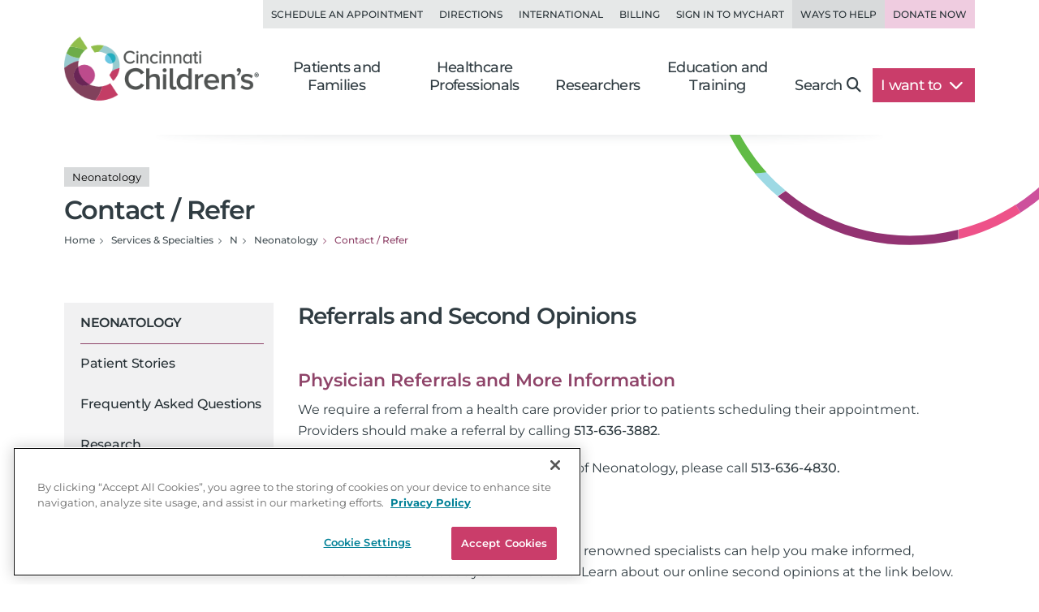

--- FILE ---
content_type: text/html; charset=utf-8
request_url: https://www.cincinnatichildrens.org/service/n/neonatology/contact
body_size: 14855
content:

<!DOCTYPE html>
<html lang="en">
<head>
    <meta charset="utf-8">
    <meta name="viewport" content="width=device-width,initial-scale=1">
<meta name="description" content="When you need help, we can change the outcome together. Contact us for more information or to make an appointment with an expert in Neonatology.">
<meta name="SearchBoost" content="Medium">
<meta name="robots" content="index,follow">

        <title>Contact Us | Neonatology</title>

    <!-- Google Tag Manager --> <script>(function(w,d,s,l,i){w[l]=w[l]||[];w[l].push({'gtm.start': new Date().getTime(),event:'gtm.js'});var f=d.getElementsByTagName(s)[0], j=d.createElement(s),dl=l!='dataLayer'?'&l='+l:'';j.async=true;j.src= 'https://www.googletagmanager.com/gtm.js?id='+i+dl;f.parentNode.insertBefore(j,f); })(window,document,'script','dataLayer','GTM-K4TMR5X');</script> <!-- End Google Tag Manager -->
<link rel="dns-prefetch" href="https://www.google-analytics.com"><link rel="dns-prefetch" href="https://s.ytimg.com"><link rel="dns-prefetch" href="https://snap.licdn.com">
<link rel="preload" as="script" href="/includes/org/js/libs/bootstrap/bootstrap.bundle.min.js">
<link rel="preload" as="script" href="/includes/org/js/public.min.js?bld=20251028">
<link rel="preload" as="script" href="//cdn.evgnet.com/beacon/cincinnatichildrenshospital/cchmcpersprod/scripts/evergage.min.js">
<link rel="preload" as="style" href="/includes/org/css/screen.min.css?bld=20251028">
<link rel="stylesheet" href="/includes/org/css/screen.min.css?bld=20251028">
<link rel="apple-touch-icon" sizes="180x180" href="/-/media/Cincinnati%20Childrens/Global%20Shared/icons/apple-touch-icon.png">
<link rel="icon" type="image/png" sizes="32x32" href="/-/media/Cincinnati%20Childrens/Global%20Shared/icons/favicon-32x32.png">
<link rel="icon" type="image/png" sizes="16x16" href="/-/media/Cincinnati%20Childrens/Global%20Shared/icons/favicon-16x16.png">
<link rel="mask-icon" href="/-/media/Cincinnati%20Childrens/Global%20Shared/icons/safari-pinned-tab.svg" color="#00aac8">
<link rel="shortcut icon" href="/-/media/Cincinnati%20Childrens/Global%20Shared/favicon.ico?ver=20200519">
<style type="text/css">.bio-full {z-index: auto;} .wide .page-top h1 .tags { display: block !important; }</style>
<style type="text/css">@media only screen and (min-width: 768px) { .cta-global { background-color: transparent; } .cta-bar { z-index: 1; background-color: #fff; } } @media only screen and (min-width: 992px) { .cta-bar .cta-text .eyebrow { line-height: 1.2; } }</style>
<style type="text/css">.nav-head-full .utility-links .util-link.nav-bg-pink { color: #8f4469; color: var(--primary-dark); background-color: #efcce0; } .nav-head-full .utility-links .util-link.nav-bg-pink:hover { background-color: #ddc7d2; }</style>
<script type="text/javascript" src="//cdn.evgnet.com/beacon/cincinnatichildrenshospital/cchmcpersprod/scripts/evergage.min.js"></script>
<link id="Preload-css-star-rating" rel="preload" href="/includes/org/css/lazyload/star-rating.min.css?bld=20251028" as="style" />

<link id="Stylesheet-css-star-rating" rel="stylesheet" href="/includes/org/css/lazyload/star-rating.min.css?bld=20251028" />

<link id="Preload-js-sitealert" rel="preload" href="/includes/org/js/lazyload/sitealert.min.js?bld=20251028" as="script" />
<link id="Preload-js-section-header" rel="preload" href="/includes/org/js/lazyload/section-header.min.js?bld=20251028" as="script" />
<link id="Preload-js-location-urgentcare" rel="preload" href="/includes/org/js/lazyload/location-urgentcare.min.js?bld=20251028" as="script" />

<style id="SectionHeaderImage" type="text/css">:root { --breadcrumbBackgroundImage: url("/-/media/Cincinnati-Childrens/Global-Shared/Navigation/Head-Nav/arc-circle-header.svg?iar=0&mh=500&mw=800&hash=CFBA0D81F569F766C8AF8396080F54CB"); --breadcrumbBackgroundAspectRatio: 410 / 140; --breadcrumbBackgroundHeight: 140px; --breadcrumbBackgroundWidth: 410px; }
</style>
<style id="SectionFooterArcImage" type="text/css">.site.footer::before { background-image: url("/-/media/Cincinnati-Childrens/Global-Shared/Navigation/Footer-Nav/arc-pattern-lower-left.png?iar=0&mh=500&mw=800&hash=4D1D1DACFD6ADEF50BDD84D785D42421"); width: 500px; height: 246px; }.site.footer::after { background-image: url("/-/media/Cincinnati-Childrens/Global-Shared/Navigation/Footer-Nav/arc-pattern-upper-right.png?iar=0&mh=500&mw=800&hash=35E0D4BABD6CEDCBA6B3739087FBEFC2"); width: 166px; height: 259px; }
</style>


    
</head>
<body class="page content inside wide service page-contact">

    <!-- Google Tag Manager (noscript) --> <noscript><iframe src="https://www.googletagmanager.com/ns.html?id=GTM-K4TMR5X" height="0" width="0" style="display:none;visibility:hidden"></iframe></noscript> <!-- End Google Tag Manager (noscript) -->

    

    <div id="pageLayout" class="page-layout ">
        
<section class="site header">






<header class="nav-head nav-head-full search-exclude">
    <nav class="navbar navbar-expand-lg nav-toolbar">
        <div class="container-fluid px-0">
            <div class="navbar-collapse collapse utility-links">
                <ul class="navbar-nav ms-auto">
                        <li class="nav-item">
                            <a class="nav-link util-link" data-cchmc-link="true" href="/schedule-appointment" title="Schedule an appointment. ">Schedule an Appointment</a>
                        </li>
                        <li class="nav-item">
                            <a class="nav-link util-link" data-cchmc-link="true" href="/locations" title="View locations and directions. ">Directions</a>
                        </li>
                        <li class="nav-item">
                            <a class="nav-link util-link" data-cchmc-link="true" href="/patients/visit/international" title="Resources for international patients. ">International</a>
                        </li>
                        <li class="nav-item">
                            <a class="nav-link util-link" data-cchmc-link="true" href="/patient-resources/billing" title="Pay Your Bill.">Billing</a>
                        </li>
                        <li class="nav-item">
                            <a class="nav-link util-link font-weight-bold" data-cchmc-link="true" href="https://mychart.cincinnatichildrens.org/mychart/" target="_blank" title="SIgn in to mychart.">Sign in to MyChart</a>
                        </li>
                        <li class="nav-item">
                            <a class="nav-link util-link font-weight-bold nav-darker" data-cchmc-link="true" href="/giving">Ways to Help</a>
                        </li>
                        <li class="nav-item">
                            <a class="nav-link util-link font-weight-bold nav-bg-pink" data-cchmc-link="true" href="https://giving.cincinnatichildrens.org/campaign/650825/donate?c_src=home&amp;c_src2=header" target="_blank" title="Give now to Cincinnati Children&#39;s">Donate Now</a>
                        </li>
                </ul>
            </div>
        </div>
    </nav>

    <nav class="navbar navbar-expand-lg nav-main dropdown">
        <div class="container-fluid align-items-lg-end px-0">
            
            <a class="logo navbar-brand" data-cchmc-link="true" href="/"><img alt="Cincinnati Childrens" data-cchmc-image="true" height="106" src="/-/media/Cincinnati-Childrens/Global-Shared/childrens-logo-new.png?iar=0&amp;mh=500&amp;mw=800&amp;hash=5ADA5787771D5041476990853A1522AD" width="314" /></a>

            
            <a aria-controls="DropdownSearchLinkIde2a821d6b5be4c659013ecf6ac946e52" aria-expanded="false" aria-label="Toggle Site Search" class="navbar-toggler search-trigger" data-bs-toggle="collapse" data-cchmc-link="true" href="#DropdownSearchLinkIde2a821d6b5be4c659013ecf6ac946e52" role="button"><i aria-hidden="true" class="fa-solid fa-magnifying-glass fa-fw"></i></a>

            
            <a aria-label="Get Directions" class="navbar-toggler directions-trigger" data-cchmc-link="true" href="/locations"><i aria-hidden="true" class="fa-solid fa-location-dot fa-fw"></i></a>

            
            <a aria-controls="SiteNave2a821d6b5be4c659013ecf6ac946e52" aria-expanded="false" aria-label="Open Site Navigation" class="navbar-toggler menu-trigger" data-bs-toggle="offcanvas" data-cchmc-link="true" href="#SiteNave2a821d6b5be4c659013ecf6ac946e52" title="Open Site Navigation"><i aria-hidden="true" class="fa-solid fa-bars fa-fw"></i></a>

            <div id="SiteNave2a821d6b5be4c659013ecf6ac946e52" class="offcanvas offcanvas-start primary-nav navbar-expand-lg">

                <div class="offcanvas-header d-lg-none">
                    <h5 class="offcanvas-title visually-hidden">Navigation</h5>
                    <button aria-label="Close" class="btn-close cch-close cch-close-left cch-close-has-text" data-bs-dismiss="offcanvas">
                        <i aria-hidden="true" class="fa-solid fa-chevron-left"></i>
                    </button>
                </div>

                <div class="offcanvas-body justify-content-lg-end">
                    <ul class="main navbar-nav">
                            <li class="nav-item section-nav dropdown dropdown-center">
                                <a aria-expanded="false" aria-haspopup="true" class="nav-link dropdown-toggle" data-bs-toggle="dropdown" data-cchmc-link="true" href="/" id="70d577bdbb5c403ea22ffc6026e53917" role="button">Patients and Families</a>
                                <div class="dropdown-menu">

                                    <nav class="links dropdown-main-links">
<a class="dropdown-item" data-cchmc-link="true" href="/patients" title="Patients and Families home page. ">Patients and Family Home</a><a class="dropdown-item" data-cchmc-link="true" href="/schedule-appointment" title="Schedule an appointment. ">Schedule an Appointment</a><a class="dropdown-item" data-cchmc-link="true" href="/search/services" title="View our services and specialties. ">Services and Specialties</a><a class="dropdown-item" data-cchmc-link="true" href="/search/find-doctor" title="Find a Doctor. ">Find a Doctor</a><a class="dropdown-item" data-cchmc-link="true" href="/patients/visit" title="Helpful tips for visitors. ">Visiting Cincinnati Children's</a><a class="dropdown-item" data-cchmc-link="true" href="/search/health-library" title="View condition and treatment information. ">Health Library</a>                                    </nav>
                                    <nav class="links dropdown-quick-links">
                                        <div class="dropdown-header">Additional Resources</div>
<a class="dropdown-item" data-cchmc-link="true" href="/service/c/clinical-trials/search-studies" title="Find clinical trials and research studies. ">Clinical Trials/Research Studies</a><a class="dropdown-item" data-cchmc-link="true" href="/patients/resources" title="View hospital resources. ">Patient Resources</a><a class="dropdown-item" data-cchmc-link="true" href="/ongoing-support-resources" title="Ongoing Support Resources.">Ongoing Support Resources</a>                                    </nav>
                                </div>
                            </li>
                            <li class="nav-item section-nav dropdown dropdown-center">
                                <a aria-expanded="false" aria-haspopup="true" class="nav-link dropdown-toggle" data-bs-toggle="dropdown" data-cchmc-link="true" href="/professional/" id="df4b3e12b20347a4ad19e4ccea095490" role="button">Healthcare Professionals</a>
                                <div class="dropdown-menu">

                                    <nav class="links dropdown-main-links">
<a class="dropdown-item" data-cchmc-link="true" href="/professional" title="Healthcare professionals&#39; home page. ">Healthcare Professionals Home</a><a class="dropdown-item" data-cchmc-link="true" href="/search/find-doctor" title="Find a doctor. ">Find a Doctor</a><a class="dropdown-item" data-cchmc-link="true" href="/search/services" title="View all institutes, divisions and centers at Cincinnati Children&#39;s.">Services and Specialties</a><a class="dropdown-item" data-cchmc-link="true" href="/professional/referrals" title="Refer your patient to Cincinnati Children&#39;s.">Refer a Patient</a><a class="dropdown-item" data-cchmc-link="true" href="/clinical-labs" title="View clinical laboratories. ">Clinical Laboratories</a><a class="dropdown-item" data-cchmc-link="true" href="/service/c/clinical-trials" title="View clinical trials and research studies. ">Clinical Trials</a>                                    </nav>
                                    <nav class="links dropdown-quick-links">
                                        <div class="dropdown-header">Additional Resources</div>
<a class="dropdown-item" data-cchmc-link="true" href="/careers" title="Browse Careers. ">Browse Careers</a><a class="dropdown-item" data-cchmc-link="true" href="/service/n/nursing" title="Learn about nursing at Cincinnati Children&#39;s. ">Nursing</a><a class="dropdown-item" data-cchmc-link="true" href="/professional/resources" title="View provider resources. ">Provider Resources</a><a class="dropdown-item" data-cchmc-link="true" href="/professional/subspecialist-news" title="view Subspecialty News and Innovation.">Subspecialty News and Innovation</a><a class="dropdown-item" data-cchmc-link="true" href="/patients/resources" title="View patient resources. ">Patient Resources</a><a class="dropdown-item" data-cchmc-link="true" href="/professional/continuing-education" title="View continuing medical education opportunities. ">Continuing Professional Education</a><a class="dropdown-item" data-cchmc-link="true" href="https://www.cincinnatichildrens.org/education/programs?ProgramCategory={4CF9F4D2-F1C1-417F-83B7-1148E6104EB9}" title="View clinical education programs. ">Clinical Training Programs</a><a class="dropdown-item" data-cchmc-link="true" href="/professional/support-services" title="View Provider Support Services.">Provider Support Services</a>                                    </nav>
                                </div>
                            </li>
                            <li class="nav-item section-nav dropdown dropdown-center">
                                <a aria-expanded="false" aria-haspopup="true" class="nav-link dropdown-toggle" data-bs-toggle="dropdown" data-cchmc-link="true" href="/research/" id="b15a9b119af84a908b08cfec280ab32a" role="button">Researchers</a>
                                <div class="dropdown-menu">

                                    <nav class="links dropdown-main-links">
<a class="dropdown-item" data-cchmc-link="true" href="/research" title="Research home. ">Research Home</a><a class="dropdown-item" data-cchmc-link="true" href="/search/find-researcher" title="Find a researcher">Find a Researcher</a><a class="dropdown-item" data-cchmc-link="true" href="/search/research" title="Find research institutes, divisions, centers and labs at Cincinnati Children&#39;s.">Research Areas</a><a class="dropdown-item" data-cchmc-link="true" href="https://www.cincinnatichildrens.org/education/programs?ProgramCategory={B283C95C-3FD1-4DE6-8360-67F11E28FBB0}" title="View research education and training programs. ">Education and Training</a>                                    </nav>
                                    <nav class="links dropdown-quick-links">
                                        <div class="dropdown-header">Additional Resources</div>
<a class="dropdown-item" data-cchmc-link="true" href="/search/shared-facilities" title="Learn more about the Shared Facilities at Cincinnati Children&#39;s.">Shared Facilities</a><a class="dropdown-item" data-cchmc-link="true" href="/research/support" title="View research support services. ">Research Support Services</a><a class="dropdown-item" data-cchmc-link="true" href="/research/about" title="Learn more about why Cincinnati Children&#39;s is a powerhouse in when it comes to pediatric research..">About Research</a><a class="dropdown-item" data-cchmc-link="true" href="/education/funded" title="View funded training programs. ">Funded Training</a><a class="dropdown-item" data-cchmc-link="true" href="/careers" title="View careers. ">Browse Careers</a>                                    </nav>
                                </div>
                            </li>
                            <li class="nav-item section-nav dropdown dropdown-center">
                                <a aria-expanded="false" aria-haspopup="true" class="nav-link dropdown-toggle" data-bs-toggle="dropdown" data-cchmc-link="true" href="/education/" id="662244096e034cf18e6631205b7872e4" role="button">Education and Training</a>
                                <div class="dropdown-menu">

                                    <nav class="links dropdown-main-links">
<a class="dropdown-item" data-cchmc-link="true" href="/education">Professional Education Home</a><a class="dropdown-item" data-cchmc-link="true" href="https://www.cincinnatichildrens.org/education/programs?ProgramCategory={4CF9F4D2-F1C1-417F-83B7-1148E6104EB9}" title="View all of our clinical education programs.">All Clinical Programs</a><a class="dropdown-item" data-cchmc-link="true" href="https://www.cincinnatichildrens.org/education/programs?ProgramCategory={B283C95C-3FD1-4DE6-8360-67F11E28FBB0}" title="View all of our research education programs.">All Research Programs</a><a class="dropdown-item" data-cchmc-link="true" href="/education/clinical/residency" title="Learn more about our pediatric residency.">Pediatric Residency Program</a><a class="dropdown-item" data-cchmc-link="true" href="https://www.cincinnatichildrens.org/education/programs?ProgramType={696B4593-8E72-4537-AD7A-D6248D05DA5B}" title="View our Masters, MD, PhD programs.">Masters, MD, PhD</a><a class="dropdown-item" data-cchmc-link="true" href="https://www.cincinnatichildrens.org/education/programs?ProgramType={17C61AB8-6EE7-4864-83F3-C0B2F9B9E1E0}" title="View all of our fellowship programs.">Fellowships</a><a class="dropdown-item" data-cchmc-link="true" href="https://www.cincinnatichildrens.org/education/programs?ProgramType={844A246F-0E98-4D59-A7C7-DD01FCF3C18D}" title="View our residency programs.">Residencies</a><a class="dropdown-item" data-cchmc-link="true" href="https://www.cincinnatichildrens.org/education/programs?ProgramType={7D6630AD-0FBD-4E50-B929-6EC2FF1FA220}" title="View our Student and Graduate Training programs.">Student and Graduate Training</a>                                    </nav>
                                    <nav class="links dropdown-quick-links">
                                        <div class="dropdown-header">Additional Resources</div>
<a class="dropdown-item" data-cchmc-link="true" href="/careers/cincinnati" title="Learn more about life in Cincinnati.">Living in Cincinnati</a><a class="dropdown-item" data-cchmc-link="true" href="/careers/why" title="Learn why people choose Cincinnati Children&#39;s.">Why Cincinnati Children's?</a><a class="dropdown-item" data-cchmc-link="true" href="/education/graduate-medical-education">Graduate Medical Education</a><a class="dropdown-item" data-cchmc-link="true" href="/professional/continuing-education" title="View our continuing professional education options.">Continuing Professional Education</a><a class="dropdown-item" data-cchmc-link="true" href="/careers/international" title="View resources for international applicants.">International Applicants</a>                                    </nav>
                                </div>
                            </li>
                        <li class="nav-item search d-none d-lg-block">
                            <a aria-controls="DropdownSearchLinkIde2a821d6b5be4c659013ecf6ac946e52" aria-expanded="false" aria-label="Toggle Site Search" class="nav-link collapsed text-nowrap pe-lg-4" data-bs-toggle="collapse" data-cchmc-link="true" href="#DropdownSearchLinkIde2a821d6b5be4c659013ecf6ac946e52" role="button">Search<i aria-hidden="true" class="fa-solid fa-magnifying-glass"></i></a>
                        </li>

                        <li class="nav-item want-to dropdown">
                            <a aria-expanded="false" aria-haspopup="true" class="nav-link dropdown-toggle text-nowrap pe-lg-4" data-bs-toggle="dropdown" data-cchmc-link="true" href="#" id="DropdownWantToLinkIde2a821d6b5be4c659013ecf6ac946e52" role="button">I want to <i class="fa-solid fa-chevron-down"></i></a>
                            <div class="dropdown-menu dropdown-menu-lg-end">
                                <nav class="links">
<a class="dropdown-item" data-cchmc-link="true" href="https://mychart.cincinnatichildrens.org/mychart" target="_blank" title="Sign in to MyChart - link will open in a new window. ">Sign in to MyChart</a><a class="dropdown-item" data-cchmc-link="true" href="/patient-resources/billing" title="Pay a bill. ">Pay a Bill</a><a class="dropdown-item" data-cchmc-link="true" href="/schedule-appointment" title="Schedule an appointment. ">Schedule an Appointment</a><a class="dropdown-item" data-cchmc-link="true" href="/schedule-appointment/online-second-opinion" title="Get an Online Second Opinion.">Get an Online Second Opinion</a><a class="dropdown-item" data-cchmc-link="true" href="/patient-resources/obtain-medical-records" title="Request medical records. ">Obtain Medical Records</a><a class="dropdown-item" data-cchmc-link="true" href="/locations/urgent-care" title="Find an urgent care location. ">Find an Urgent Care</a><a class="dropdown-item" data-cchmc-link="true" href="/search/services" title="Find services and specialties. ">Find a Specialty</a><a class="dropdown-item" data-cchmc-link="true" href="/search/find-doctor" title="Find a doctor. ">Find a Doctor</a><a class="dropdown-item" data-cchmc-link="true" href="/locations" title="Find a location. ">Find a Location</a><a class="dropdown-item" data-cchmc-link="true" href="/careers" title="Browse careers. ">Browse Careers</a><a class="dropdown-item" data-cchmc-link="true" href="https://giving.cincinnatichildrens.org/campaign/650825/donate?c_src=home&amp;c_src2=dropdown" target="_blank" title="Make a Donation to Cincinnati Children&#39;s.">Make a Donation</a>                                </nav>
                            </div>
                        </li>
                    </ul>

                    
                    <div class="d-flex flex-wrap d-lg-none utility-links mobile-util">
<a class="nav-link util-link" data-cchmc-link="true" href="/schedule-appointment" title="Schedule an appointment. ">Schedule an Appointment</a><a class="nav-link util-link" data-cchmc-link="true" href="/locations" title="View locations and directions. ">Directions</a><a class="nav-link util-link" data-cchmc-link="true" href="/patients/visit/international" title="Resources for international patients. ">International</a><a class="nav-link util-link" data-cchmc-link="true" href="/patient-resources/billing" title="Pay Your Bill.">Billing</a><a class="nav-link util-link font-weight-bold" data-cchmc-link="true" href="https://mychart.cincinnatichildrens.org/mychart/" target="_blank" title="SIgn in to mychart.">Sign in to MyChart</a><a class="nav-link util-link font-weight-bold nav-darker" data-cchmc-link="true" href="/giving">Ways to Help</a><a class="nav-link util-link font-weight-bold nav-bg-pink" data-cchmc-link="true" href="https://giving.cincinnatichildrens.org/campaign/650825/donate?c_src=home&amp;c_src2=header" target="_blank" title="Give now to Cincinnati Children&#39;s">Donate Now</a>                    </div>
                </div>
            </div>
        </div>
    </nav>

    <div id="DropdownSearchLinkIde2a821d6b5be4c659013ecf6ac946e52" class="search search-large search-block dropdown-menu">
        <div class="block inline-search _inline-search">
            
<div class="quick-search _search-textbox">
        <input class="_typeahead-data" type="hidden" value="[{&quot;Name&quot;:&quot;QueryTerm&quot;,&quot;Header&quot;:&quot;&quot;,&quot;ShowMore&quot;:&quot;&quot;,&quot;Dataset&quot;:null,&quot;DataLength&quot;:0,&quot;MinLength&quot;:3,&quot;Limit&quot;:7,&quot;ShowMoreInDropdown&quot;:true,&quot;BacktoAllCategories&quot;:&quot;Back to all Categories&quot;,&quot;Url&quot;:&quot;&quot;,&quot;UrlParams&quot;:&quot;&quot;},{&quot;Name&quot;:&quot;Suggest&quot;,&quot;Header&quot;:&quot;Suggested Results&quot;,&quot;ShowMore&quot;:&quot;&quot;,&quot;Dataset&quot;:null,&quot;DataLength&quot;:0,&quot;MinLength&quot;:3,&quot;Limit&quot;:10,&quot;ShowMoreInDropdown&quot;:true,&quot;BacktoAllCategories&quot;:&quot;Back to all Categories&quot;,&quot;Url&quot;:&quot;&quot;,&quot;UrlParams&quot;:&quot;&quot;}]" />

<div class="input-group input-group-md-lg" data-baseurl="/search" data-cat="" data-debugmode="False" data-facetName="" data-modelguiid="{B296EA52-AF64-422D-A702-394C08EF77FF}" data-otherparam="" data-pagecatguiid="" data-searchterm="Enter Search Term"><input aria-label="Search Our Site" class="form-control finder-input typeahead" onkeydown="return (event.keyCode!=13);" placeholder="Enter Search Term" type="search" value=""></input><button aria-label="clear" class="btn btn-secondary search-clear-button" type="button"><i class='fa-solid fa-xmark'></i></button><button aria-label="search" class="btn btn-secondary search-button" type="button"><i class='fa-solid fa-magnifying-glass'></i></button><div class="tt-search-menu tt-menu tt-empty tt-static-menu"></div></div></div>

        </div>

        <div class="block quick-search featured">
<div class="h3">Popular search terms</div><div class="badges"><a class="tag badge text-bg-purple" data-cchmc-link="true" href="/search?q=Careers">Careers</a><a class="tag badge text-bg-purple" data-cchmc-link="true" href="/search?q= Urgent Care"> Urgent Care</a><a class="tag badge text-bg-purple" data-cchmc-link="true" href="/search?q= MyChart"> MyChart</a><a class="tag badge text-bg-purple" data-cchmc-link="true" href="/search?q= Neurology"> Neurology</a><a class="tag badge text-bg-purple" data-cchmc-link="true" href="/search?q= Volunteer"> Volunteer</a></div>        </div>
    </div>
</header>

</section>
<section class="site content main">



<div class="container-fluid position-relative px-0 _section-head show-background">
    <div class="page-top">
        <div class="row">
            <div class="titling col-12 d-flex flex-column gap-3 ">
<h1 class="m-0"><div class="tags d-block"><span class="badge text-bg-light tag">Neonatology</span></div>Contact / Refer</h1>
                

                <nav>
                    <ul class="breadcrumb" itemscope="" itemtype="https://schema.org/BreadcrumbList"><li class="breadcrumb-item bcLevel_4" data-hide-nav="false" data-is-root="true" itemprop="itemListElement" itemscope="" itemtype="https://schema.org/ListItem"><a data-cchmc-link="true" href="/" itemprop="item" title="Navigate to Home"><span itemprop="name">Home</span></a><meta content="1" itemprop="position"></meta></li><li class="breadcrumb-item bcLevel_3" data-hide-nav="false" data-is-root="true" itemprop="itemListElement" itemscope="" itemtype="https://schema.org/ListItem"><a data-cchmc-link="true" href="/search/services" itemprop="item" title="Navigate to Services &amp; Specialties"><span itemprop="name">Services & Specialties</span></a><meta content="2" itemprop="position"></meta></li><li class="breadcrumb-item bcLevel_2" data-hide-nav="false" data-is-root="false" itemprop="itemListElement" itemscope="" itemtype="https://schema.org/ListItem"><a data-cchmc-link="true" href="/search/services/alpha?alpha=N" itemprop="item" title="Navigate to N"><span itemprop="name">N</span></a><meta content="3" itemprop="position"></meta></li><li class="breadcrumb-item bcLevel_1" data-hide-nav="false" data-is-root="true" itemprop="itemListElement" itemscope="" itemtype="https://schema.org/ListItem"><a data-cchmc-link="true" href="/service/n/neonatology" itemprop="item" title="Navigate to Neonatology"><span itemprop="name">Neonatology</span></a><meta content="4" itemprop="position"></meta></li><li aria-current="page" class="breadcrumb-item bcLevel_0 active" data-hide-nav="false" data-is-root="false" itemprop="itemListElement" itemscope="" itemtype="https://schema.org/ListItem"><span itemprop="name">Contact / Refer</span><meta content="5" itemprop="position"></meta></li></ul>
                </nav>

                
            </div>

        </div>
    </div>
</div>


<section class="column-group has-2">
<div class="row">
<div class="column one navigation col-lg-3">



<nav class="navbar navbar-expand-lg section-nav search-exclude _leftnav">
    <div class="d-flex d-lg-none mobile-subnav">
        <button class="btn btn-primary side-nav-toggle collapsed" type="button" data-bs-toggle="offcanvas" data-bs-target="#NavbarTreeSupportedContentcbd1348801ee491a9fe2f859eae2f35b" aria-controls="NavbarTreeSupportedContentcbd1348801ee491a9fe2f859eae2f35b">
            <span class="icon fa-solid fa-bars-sort fa-fw"></span>
            <span>Navigate</span>
        </button>
<a class="btn btn-primary contact" data-cchmc-link="true" href="/service/n/neonatology/contact">Contact Us</a>    </div>
    <div id="NavbarTreeSupportedContentcbd1348801ee491a9fe2f859eae2f35b" class="offcanvas offcanvas-start" tabindex="-1">
        <div class="offcanvas-header">
            <h5 class="offcanvas-title visually-hidden">Section Navigation</h5>
            <a class="btn-close cch-close cch-close-right cch-close-has-text" data-bs-dismiss="offcanvas" data-cchmc-link="true" href="#" role="button"><span aria-hidden="true" class="cch-close-text">Close<i class="icon cch-x"></i></span></a>
        </div>
        <div class="offcanvas-body">
            <div class="sidebar-nav treenav">
                <h3 class="node">
                    <a class="open" data-cchmc-link="true" href="/service/n/neonatology">Neonatology</a>
                </h3>
                <ul class="nav flex-column _leftnavtree collapse show rootnav"><li data-item="{5B98EEDD-6E09-427C-A3BE-9D44AC2A9C50}"><a href="/service/n/neonatology/patient-stories">Patient Stories</a></li><li data-item="{93C6242D-6DEC-4D68-AF8F-53DF2777D87F}"><a href="/service/n/neonatology/faq">Frequently Asked Questions</a></li><li data-item="{86E18CB3-BCCC-4F02-AB87-53A9C6827390}"><a href="/service/n/neonatology/research">Research</a></li><li data-item="{E4C2B2CC-728E-4352-A9B4-7F4CF7BC32E8}"><a href="/service/n/neonatology/team">Meet the Team</a></li><li class="open active" data-item="{D20F7A4D-346B-4060-A2C9-542E98C3DF3F}"><a class="open last active selected" href="/service/n/neonatology/contact">Contact / Refer</a></li></ul>
            </div>
        </div>
    </div>
</nav>


</div>
<div class="column two primary col-lg-9">




<div class="card-deck-common wrapper full-width card-deck-wrapper " data-tagmanagerid="">
    <div class="container">
        <div class="row">
            <div class="col ">
                    <div class="intro">
                            <h2>Referrals and Second Opinions</h2>
                                            </div>
                                    <div class="card-deck cch-card-deck cards-1up  cards-lg-1up ">



        <div class="card cch-card card-common card-vertical rounded-0 no-border  card--intro" data-tagmanagerid="card">
                <div class="card-body ">
                    

                    <h3 class="card-title">Physician Referrals and More Information</h3>

                    <div class="card-text"><p>We require a referral from a health care provider prior to patients scheduling their appointment. Providers should make a referral by calling <a class="phone mobile" href="tel:+513-636-3882" title="Call 513-636-3882." itemprop="telephone">513-636-3882</a>.</p>
<p>For general information about the Division of Neonatology, please call <a class="phone mobile" href="tel:+513-636-4830" title="Call 513-636-4830." itemprop="telephone">513-636-4830.</a></p></div>

                </div>
        </div>



        <div class="card cch-card card-image rounded-0 no-border    card--intro" data-tagmanagerid="card">
            
                    <div class="card-body ">
                        

                        <h3 class="card-title">Patient Second Opinions</h3>

                        <div class="card-text"><p>A second opinion from one of our nationally renowned specialists can help you make informed, confident decisions about your child’s care. Learn about our online second opinions at the link below. </p></div>

<a class="btn btn-secondary btn-cta has-icon" data-cchmc-link="true" href="/schedule-appointment/online-second-opinion" title="Get an online second opinion.">Get an Online Second Opinion                                        <span class="cta-icon-wrap link-internal"><i class="icon icon-long-arrow-right fa-solid fa-arrow-right-long"></i></span>
</a>                    </div>
        </div>
                    </div>

            </div>
        </div>
    </div>
</div>






<div class="module location-cards service-locations full-width wrapper _location-urgentcare" data-inseconds="120" data-urgentconfigid="{FC842D77-41B6-42B9-B887-70249C9581B3}" >
<div class="intro"><h2>Location Information</h2></div>    

<div class="map-card-list" data-has-urgentcare="True">
    <div class="location-deck cards card-deck cch-card-deck cards-1up">


<div class="card cch-card location-card card-horizontal card-shadow type-primary has-image" data-clockwise-hospital-id="3187" data-direction-id="LocDirectionsLinkBurnet_Campus" data-direction-link="https://www.google.com/maps/dir/?api=1&amp;destination=39.1408585424963%2c-84.5014118527744" data-displayname="Burnet Campus" data-latitude="39.1408585424963" data-location-id="3abc5f5c-48c4-4ee4-a9b4-586c888f8f6f" data-longitude="-84.5014118527744" data-match="true" data-search="Burnet Campus;Cincinnati;45229;ALL_LOCATIONS;Emergency Care;Urgent Care;X-ray/Imaging;MRI;Lab Services;Specialty Services;Primary Care" data-servicesoffered="ALL_LOCATIONS;Emergency Care;Urgent Care;X-ray/Imaging;MRI;Lab Services;Specialty Services;Primary Care" data-title="Burnet Campus">        <div class="wrapper img-group location-card-image ar-16-9 ar-md-4-3">
            <a data-cchmc-link="true" data-ga-target="LocCardLinkBurnet_Campus_img" href="https://www.cincinnatichildrens.org/locations/burnet" id="LocCardLinkBurnet_Campus_img" title="Learn more about this location"><img alt="Cincinnati Children&#39;s Hospital Medical Center Burnet Location" class="card-img-top" data-cchmc-image="true" height="250" src="/-/media/Cincinnati-Childrens/Home/patients/visit/directions/burnet/default/Cincinnati-Childrens-Burnet-1080.jpg?iar=0&amp;mh=500&amp;mw=800&amp;hash=16AB06EDEA447F81E295F19CB5167359" width="540" /></a>
        </div>
<div  class="location-details">
    <div  class="card-body">

        
        <h3 class="card-title"><a data-cchmc-link="true" data-ga-target="LocCardLinkBurnet_Campus" href="https://www.cincinnatichildrens.org/locations/burnet" id="LocCardLinkBurnet_Campus" title="Learn more about this location">Burnet Campus<span class="cta-icon-wrap link-internal"><i class="icon card-cta-icon"></i></span></a></h3>


        <div  class="card-text">
            <div class="loc-details">
                <address itemprop="address" itemscope="" itemtype="https://schema.org/PostalAddress"><span class="icon-wrap"><i class="fa-solid fa-location-dot"></i></span><a data-cchmc-link="true" href="https://www.google.com/maps/dir/?api=1&amp;destination=39.1408585424963%2c-84.5014118527744" target="_blank" title="Get directions to Burnet Campus"><span><span itemprop="streetAddress">3333 Burnet Ave<br></span><span itemprop="addressLocality">Cincinnati</span>, <span itemprop="addressRegion">OH</span> <span itemprop="postalCode">45229</span></a></address>
<ul class="list-unstyled contact-list"><li class="data-list-item"><a data-cchmc-link="true" href="tel:+15136364200"><span class="icon-wrap"><i class="icon icon-phone-square fa-solid fa-phone-square"></i></span><span class="contact-text">513-636-4200</span></a></li><li class="data-list-item"><span class="icon-wrap"><i class="icon icon-phone-square fa-solid fa-phone-square"></i></span><span class="contact-label">Urgent Care</span><span class="contact-text">513-636-4293</span></li><li class="data-list-item"><span class="icon-wrap"><i class="icon icon-phone-square fa-solid fa-phone-square"></i></span><span class="contact-label">Toll Free</span><span class="contact-text">1-800-344-2462</span></li></ul>            </div>
<div class="loc-additional-info"><h4 class="loc-info-title">Available at Location</h4><div class="badge-group"><span class="badge text-bg-light tag">Emergency Care</span><span class="badge text-bg-light tag">Urgent Care</span><span class="badge text-bg-light tag">X-ray/Imaging</span><span class="badge text-bg-light tag">MRI</span><span class="badge text-bg-light tag">Lab Services</span><span class="badge text-bg-light tag">Specialty Services</span><span class="badge text-bg-light tag">Primary Care</span></div></div>            

        </div>
    </div>
    <div class="card-footer reservations _reservation-wrap is-open" data-next-open-later="Open Later" data-next-open-time="Open {0} at {1}" data-prefix-open="Urgent Care" data-status-closed="Urgent Care Closed" data-status-open="Urgent Care Open"><div class="info-wrap"><div class="status">Urgent Care Open</div><div class="prefix">Wait Time</div><div class="length">59 - 74</div><div class="minutes">Minutes</div><div class="exception-message"></div></div><a class="btn reservation" data-cchmc-link="true" data-container="body" data-placement="bottom" data-toggle="tooltip" href="/locations/urgent-care/burnet" title="To help you and your family spend less time waiting at the Urgent Care Center, we have online scheduling at all of our locations. Save your spot now.">Save My Spot<i class="fa-solid fa-arrow-right-long"></i></a></div>
</div>
</div>    </div>
</div>

</div>




</div>
</div>
</section>

</section>
<section class="site footer">



<div class="site-footer wide-footer search-exclude container">
<div class="row">
<div class="col-md logo">
<a class="site-logo" data-cchmc-link="true" href="/" title="Cincinnati Childrens"><img alt="Cincinnati Childrens" data-cchmc-image="true" height="106" src="/-/media/Cincinnati-Childrens/Global-Shared/childrens-logo-new.png?iar=0&amp;mh=500&amp;mw=800&amp;hash=5ADA5787771D5041476990853A1522AD" width="314" /></a>
</div>
<div class="col-md details">
<div class="social-media-links connect">
<h3>Connect With Us</h3>

<nav class="nav flex-wrap justify-content-start align-items-center">
<a class="nav-link footer-icon" data-cchmc-link="true" href="https://www.facebook.com/cincinnatichildrensfans" target="_blank" title="Facebook"><i class="fa-brands fa-facebook-f"></i></a><a class="nav-link footer-icon" data-cchmc-link="true" href="https://www.instagram.com/cincychildrens/" target="_blank" title="Instagram"><i class="fa-brands fa-instagram"></i></a><a class="nav-link footer-icon" data-cchmc-link="true" href="https://bsky.app/profile/cincychildrens.bsky.social" target="_blank" title="Bluesky"><i class="fa-brands fa-bluesky"></i></a><a class="nav-link footer-icon" data-cchmc-link="true" href="https://www.threads.net/@cincychildrens" target="_blank" title="Threads"><i class="fa-brands fa-threads"></i></a><a class="nav-link footer-icon" data-cchmc-link="true" href="https://www.linkedin.com/company/cincinnati-children&#39;s-hospital-medical-center" target="_blank" title="Follow us on LinkedIn and join the conversation."><i class="fa-brands fa-linkedin"></i></a><a class="nav-link footer-icon" data-cchmc-link="true" href="https://www.youtube.com/user/CincinnatiChildrens" target="_blank" title="YouTube"><i class="fa-brands fa-youtube"></i></a><a class="nav-link footer-icon" data-cchmc-link="true" href="https://blog.cincinnatichildrens.org/" target="_blank" title="Cincinnati Childrens&#39; Blog"><img alt="Read the Cincinnati Children&#39;s Blog." class="img-responsive lazyload" data-cchmc-image="true" data-src="/-/media/Cincinnati-Childrens/Global-Shared/Navigation/Footer-Nav/blogiconimage2x.png?iar=0&amp;mh=58&amp;mw=58&amp;hash=5035EC92C7763939841CEEF642402D05" height="58" loading="lazy" src="[data-uri]" width="58" /><span>Patients & Family</span></a><a class="nav-link footer-icon" data-cchmc-link="true" href="https://scienceblog.cincinnatichildrens.org/" target="_blank" title="Cincinnati Children&#39;s Science Blog"><img alt="Read the Cincinnati Children&#39;s Science Blog." class="img-responsive lazyload" data-cchmc-image="true" data-src="/-/media/Cincinnati-Childrens/Global-Shared/Navigation/Footer-Nav/blogiconimage2x.png?iar=0&amp;mh=58&amp;mw=58&amp;hash=5035EC92C7763939841CEEF642402D05" height="58" loading="lazy" src="[data-uri]" width="58" /><span>Research & Science</span></a><a class="nav-link footer-icon" data-cchmc-link="true" href="https://youngandhealthy.podbean.com/" target="_blank" title="Cincinnati Childrens&#39; Young and Healthy Podcast"><i class="fa-solid fa-podcast"></i><span>     Young & Healthy Podcast</span></a></nav>
</div>
<div class="footer-nav audience-links d-block d-lg-flex flex-lg-row">
<nav class="nav flex-column">
<h3 class="nav-header d-block justify-content-start align-items-center">
                        <span class="d-none d-lg-block">
                            Quick Links
                        </span>
                        <a class="d-block d-lg-none" href="#audienceLinks" role="button" data-bs-toggle="collapse" aria-expanded="false" aria-controls="audienceLinks">
                            Quick Links
                            <i class="icon fa-solid" aria-hidden="true"></i>
                        </a>
</h3>
<ul id="audienceLinks" class="nav nav-content px-0 collapse">
                            <li class="nav-item">
                                <a class="nav-link" data-cchmc-link="true" href="/schedule-appointment" title="Schedule an appointment at Cincinnati Children&#39;s.">Schedule an Appointment</a>
                            </li>
                            <li class="nav-item">
                                <a class="nav-link" data-cchmc-link="true" href="/professional/referrals" title="Refer a patient to Cincinnati Children&#39;s.">Make a Referral</a>
                            </li>
                            <li class="nav-item">
                                <a class="nav-link" data-cchmc-link="true" href="/locations/urgent-care" title="Find a Cincinnati Children&#39;s urgent care location.">Find an Urgent Care</a>
                            </li>
                            <li class="nav-item">
                                <a class="nav-link" data-cchmc-link="true" href="/search/find-doctor" title="Find a doctor at Cincinnati Children&#39;s.">Find a Doctor</a>
                            </li>
                            <li class="nav-item">
                                <a class="nav-link" data-cchmc-link="true" href="/schedule-appointment/online-second-opinion" title="Get an Online Second Opinion.">Get an Online Second Opinion</a>
                            </li>
                            <li class="nav-item">
                                <a class="nav-link" data-cchmc-link="true" href="/patient-resources/billing" title="Find billing information.">Pay a Bill</a>
                            </li>
                            <li class="nav-item">
                                <a class="nav-link" data-cchmc-link="true" href="/patient-resources/billing/hospital-pricing" title="Price Transparency.">Price Transparency</a>
                            </li>
                            <li class="nav-item">
                                <a class="nav-link" data-cchmc-link="true" href="https://mychart.cincinnatichildrens.org/mychart/" target="_blank" title="Sign In to MyChart.">Sign In to MyChart</a>
                            </li>
                            <li class="nav-item">
                                <a class="nav-link" data-cchmc-link="true" href="/patient-resources/obtain-medical-records" title="Request medical records from Cincinnati Children&#39;s.">Request Medical Records</a>
                            </li>
</ul>
</nav>
<nav class="nav flex-column">
                    <h3 class="nav-header d-block justify-content-start align-items-center">
                        <span class="d-none d-lg-block">
                            Explore
                        </span>
                        <a class="d-block d-lg-none" href="#yourChildrensLinks" role="button" data-bs-toggle="collapse" aria-expanded="false" aria-controls="yourChildrensLinks">
                            Explore
                            <i class="icon fa-solid"></i>
                        </a>
                    </h3>
                    <ul id="yourChildrensLinks" class="nav nav-content px-0 collapse">
                            <li class="nav-item">
                                <a class="nav-link" data-cchmc-link="true" href="/locations" title="Find a Cincinnati Children&#39;s location near you.">Locations and Directions</a>
                            </li>
                            <li class="nav-item">
                                <a class="nav-link" data-cchmc-link="true" href="/search/services" title="Find departments and services at Cincinnati Children&#39;s.">Clinical Services</a>
                            </li>
                            <li class="nav-item">
                                <a class="nav-link" data-cchmc-link="true" href="/search/health-library">Health Library</a>
                            </li>
                            <li class="nav-item">
                                <a class="nav-link" data-cchmc-link="true" href="/patients/visit" title="Find visitor and patient information.">Visitor and Patient Information</a>
                            </li>
                            <li class="nav-item">
                                <a class="nav-link" data-cchmc-link="true" href="/service/c/clinical-trials/search-studies" title="Find a clinical trial.">Clinical Trials</a>
                            </li>
                            <li class="nav-item">
                                <a class="nav-link" data-cchmc-link="true" href="/events" title="Find events at Cincinnati Children&#39;s.">Events</a>
                            </li>
                    </ul>
</nav>
<nav class="nav flex-column">
                    <h3 class="nav-header d-block justify-content-start align-items-center">
                        <span class="d-none d-lg-block">
                            About Us
                        </span>
                        <a class="d-block d-lg-none" href="#findChildrensLinks" role="button" data-bs-toggle="collapse" aria-expanded="false" aria-controls="findChildrensLinks">
                            About Us
                            <i class="icon fa-solid"></i>
                        </a>
                    </h3>
<ul id="findChildrensLinks" class="nav nav-content px-0 collapse">
                            <li class="nav-item">
                                <a class="nav-link" data-cchmc-link="true" href="/about" title="Learn more about Cincinnati Children&#39;s.">About Cincinnati Children's</a>
                            </li>
                            <li class="nav-item">
                                <a class="nav-link" data-cchmc-link="true" href="/careers" title="Find a career at Cincinnati Children&#39;s.">Careers</a>
                            </li>
                            <li class="nav-item">
                                <a class="nav-link" data-cchmc-link="true" href="/news" title="Read our recent news.">Newsroom</a>
                            </li>
                            <li class="nav-item">
                                <a class="nav-link" data-cchmc-link="true" href="/contact" title="Contact Cincinnati Children&#39;s.">Contact Us</a>
                            </li>
                            <li class="nav-item">
                                <a class="nav-link" data-cchmc-link="true" href="/patient-resources/app" title="Download our free smartphone Cincinnati Children&#39;s app.">Download Our Cincinnati Children's App</a>
                            </li>
                            <li class="nav-item">
                                <a class="nav-link" data-cchmc-link="true" href="/site" title="Learn more about our terms of use and privacy policies.">Terms of Use</a>
                            </li>
                            <li class="nav-item">
                                <a class="nav-link" data-cchmc-link="true" href="javascript:OneTrust.ToggleInfoDisplay()">Set Cookie Preferences</a>
                            </li>
                            <li class="nav-item">
                                <a class="nav-link" data-cchmc-link="true" href="/privacy-data-security-notices" title="Learn more about our privacy and data security notices.">Privacy and Data Security Notices</a>
                            </li>
                            <li class="nav-item">
                                <a class="nav-link" data-cchmc-link="true" href="/-/media/Cincinnati-Childrens/Global-Shared/Navigation/Footer-Nav/PDF-non-discrimination-statement.pdf" target="_blank" title="Download the Non-Discrimination Notice.">Non-Discrimination Notice</a>
                            </li>
</ul>
</nav>
</div>

<div class="please-give development-links">
<a class="cta-link" data-cchmc-link="true" href="https://giving.cincinnatichildrens.org/campaign/650825/donate?c_src=home&amp;c_src2=footer" target="_blank" title="Donate to Cincinnati Children&#39;s. ">Give Today</a></div>

<div class="footer-contact">
<div class="contact-info">
<p>
3333 Burnet Avenue, Cincinnati, Ohio 45229-3026
</p>
<p>

</p>
<p>
&#169; 1999-2025 Cincinnati Children&#39;s Hospital Medical Center. All rights reserved.
</p>
</div>
<div class="cch-awards">
<a data-cchmc-link="true" href="https://health.usnews.com/health-news/best-childrens-hospitals/articles/best-childrens-hospitals-honor-roll-and-overview" target="_blank" title="Learn more about our 2025-2026 US News and World Report rankings."><img alt="U.S. News &amp; World Report Honor Roll Badge for Top Children&#39;s Hospital." class="badge-award img-responsive lazyload" data-cchmc-image="true" data-src="/-/media/Cincinnati-Childrens/Global-Shared/Navigation/Footer-Nav/us-news-60x70.png?iar=0&amp;mh=70&amp;mw=60&amp;hash=F57A66AF76031FA74041A956D4235962" height="70" loading="lazy" src="[data-uri]" width="60" /></a><a data-cchmc-link="true" href="/about/awards" title="Best Places to Work Award."><img alt="Best Places to Work." class="badge-award img-responsive lazyload" data-cchmc-image="true" data-src="/-/media/Cincinnati-Childrens/Global-Shared/Navigation/Footer-Nav/bptw.png?iar=0&amp;mh=70&amp;mw=60&amp;hash=EFA71DBAC1F9C79264AA5614E34032E8" height="70" loading="lazy" src="[data-uri]" width="60" /></a><a data-cchmc-link="true" href="https://www.forbes.com/sites/rachelpeachman/2023/02/15/meet-americas-best-large-employers-2023/?sh=4defd40e2094" target="_blank" title="Meet America’s Best Large Employers 2023."><img alt="America&#39;s Best Large Employers" class="badge-award img-responsive lazyload" data-cchmc-image="true" data-src="/-/media/Cincinnati-Childrens/Global-Shared/Navigation/Footer-Nav/forbes-large-employer-footer.png?iar=0&amp;mh=70&amp;mw=60&amp;hash=6307C02CE8A17781B333CA132A1F3C42" height="70" loading="lazy" src="[data-uri]" width="60" /></a></div>
</div>
</div>
</div>
</div>

</section>
    </div>

    <script src="/includes/org/js/libs/bootstrap/bootstrap.bundle.min.js"></script>
<script src="/includes/org/js/public.min.js?bld=20251028"></script>
<style type="text/css" media="print"> iframe#scWebEditRibbon, #scCrossPiece {display: none;}</style>
<style type="text/css">.wide .scroller .zoom .img_wrapper { width: 7.5rem; height: 7.5rem; } .wide .scroller .zoom img { height: auto; }</style>
<style type="text/css">.carousel.content .carousel-item.setup { display: none; position: relative; top: unset; left: unset; visibility: visible; } .carousel.content .carousel-item.setup.active,.carousel.content .setup.carousel-item-next,.carousel.content .setup.carousel-item-prev { display: block; }</style>
<style type="text/css">.site-alert .alert-body{ font-weight: 500; }</style>
<style type="text/css">@media only screen and (min-width: 992px) { .column .service-locations.wrapper.full-width {margin-top: 0; padding-top: 0;} }</style>
<script src="/includes/org/js/lazyload/sitealert.min.js?bld=20251028"></script>
<script src="/includes/org/js/lazyload/section-header.min.js?bld=20251028"></script>
<script src="/includes/org/js/lazyload/location-urgentcare.min.js?bld=20251028"></script>



    
</body>
</html>


--- FILE ---
content_type: application/javascript
request_url: https://www.cincinnatichildrens.org/includes/org/js/lazyload/location-urgentcare.min.js?bld=20251028
body_size: 1456
content:
"use strict";var LocationUrgentCare=function(){function n(n,t){t===void 0&&(t=null);this.WaitIngervalId=0;this.CallerObejct=null;this.MyTimer=0;this.CallerObejct=t;this.$LocationCards=n;this.UrgentCareRefresh(this.$LocationCards.data("inseconds"))}return n.prototype.UrgentCareRefresh=function(n){var i=this,t;(n===0||n===undefined)&&(n=120);t=n*1e3;this.WaitIngervalId=window.setInterval(function(){return i.RefreshWaitTime()},t)},n.prototype.ClearInterval=function(){window.clearInterval(this.WaitIngervalId)},n.prototype.RefreshWaitTime=function(){var n,t;(this.$LocationCards.hasClass("multicardwaittimes")!=!0||this.$LocationCards.parent().hasClass("active")!=!1)&&(n=this,t={id:"",urgentconfigid:this.$LocationCards.data("urgentconfigid"),callerurl:window.location.href,operation:"waittime"},$.ajax({type:"POST",url:"/handlers/external/clockwisewaittimes.ashx","async":!0,cache:!1,data:t}).done(function(t){var r,i;if(t!==null)for(r=!1,i=0;i<t.length;i++)r=r||n.updateOneHospital(t[i])}).fail(function(){}))},n.prototype.updateOneHospital=function(n){var t=this,i=!1;return this.$LocationCards.find(".card").each(function(r,u){var e=$(u),f;i=t.updateWaittime(e,n);i===!0&&t.CallerObejct!=null&&(f=new MapCard(e),t.CallerObejct.infoWindows[f.title]!=null&&t.CallerObejct.infoWindows[f.title].setContent(f.popup))}),i},n.prototype.updateWaittime=function(n,t){var v=t.hospital_id,c=!1;if(n.data("clockwise-hospital-id")===v){c=!0;var i=n.find("._reservation-wrap"),y=i.data("status-closed"),p=i.data("status-open"),e=t.show_exception,o=t.is_down,l=t.is_closed,s=n.find(".exception-message"),u=n.find(".status"),h=n.find(".prefix"),r=n.find(".length"),f=n.find(".minutes"),a=n.find(".reservation");if(h.empty(),r.empty(),u.empty(""),f.empty(""),s.empty(""),i.removeClass("has-exception"),i.removeClass("has-error"),i.removeClass("is-closed").removeClass("is-open"),l||!e||n.hasClass("has-exception")!==!1||o?!e&&n.hasClass("has-exception")&&i.removeClass("has-exception"):(i.addClass("has-exception"),s.text(t.exception_message),h.text(""),r.text(""),u.text(""),f.text(""),t.show_spot||a.addClass("disabled")),o&&n.hasClass("has-error")===!1)return i.addClass("has-error"),r.addClass("api-error"),r.text(t.wait_time),s.text(""),u.text(""),f.text(""),c;!o&&n.hasClass("has-error")&&(i.removeClass("has-error"),r.removeClass("api-error"),r.text(""),u.text(""));l?(i.removeClass("is-open").addClass("is-closed"),u.text(y),h.text(t.next_open_date_time),r.text(""),f.text(""),s.text("")):l||(i.removeClass("is-closed").addClass("is-open"),u.text(p),e||o||(h.text("Wait Time"),r.text(t.wait_time),f.text(t.unit)));e&&!t.show_spot?a.addClass("disabled"):a.removeClass("disabled");this.ToggleWaitWrapper(n)}return c},n.prototype.ToggleWaitWrapper=function(n){var t=n.find(".wait-wrap");if(t.length>0){var i=t.find(".exception-message").text(),r=t.find(".prefix").text(),u=t.find(".length").text(),f=t.find(".minutes").text();i==""&&r==""&&u==""&&f==""?t.hide():t.show()}},n}();$(function(){$("._location-urgentcare").each(function(n,t){new LocationUrgentCare($(t))})});